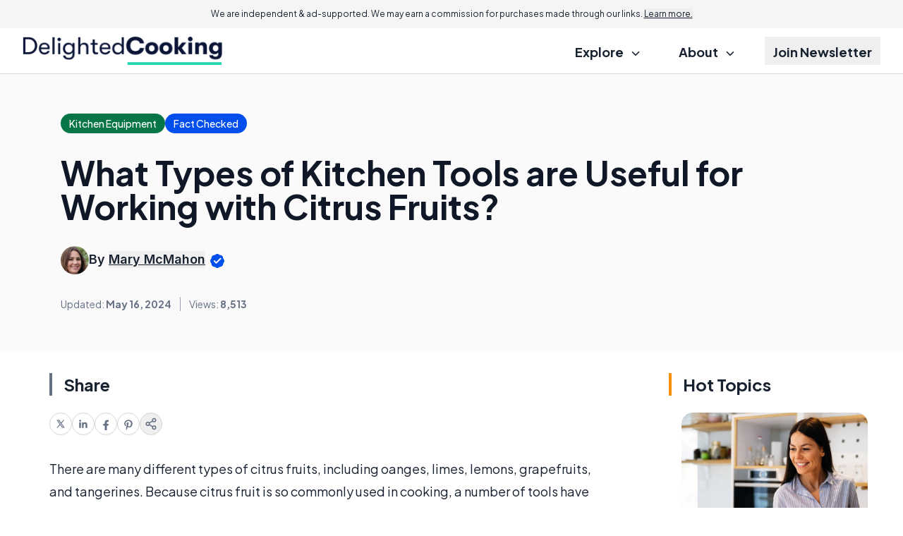

--- FILE ---
content_type: image/svg+xml
request_url: https://assets.delightedcooking.com/res/common/img/public/socila-facebook.svg
body_size: 656
content:
<svg width="48" height="48" viewBox="0 0 48 48" fill="none" xmlns="http://www.w3.org/2000/svg">
<path d="M48 24C48 10.7438 37.2562 0 24 0C10.7438 0 0 10.7438 0 24C0 35.9813 8.775 45.9094 20.25 47.7094V30.9375H14.1562V24H20.25V18.7125C20.25 12.6984 23.8313 9.375 29.3156 9.375C31.9406 9.375 34.6875 9.84375 34.6875 9.84375V15.75H31.6594C28.6781 15.75 27.75 17.6016 27.75 19.5V24H34.4062L33.3422 30.9375H27.75V47.7094C39.225 45.9094 48 35.9813 48 24Z" fill="#3B5998"/>
<path d="M33.3422 30.9375L34.4062 24H27.75V19.5C27.75 17.6016 28.6781 15.75 31.6594 15.75H34.6875V9.84375C34.6875 9.84375 31.9406 9.375 29.3156 9.375C23.8313 9.375 20.25 12.6984 20.25 18.7125V24H14.1562V30.9375H20.25V47.7094C21.4734 47.9016 22.725 48 24 48C25.275 48 26.5266 47.9016 27.75 47.7094V30.9375H33.3422Z" fill="white"/>
</svg>
